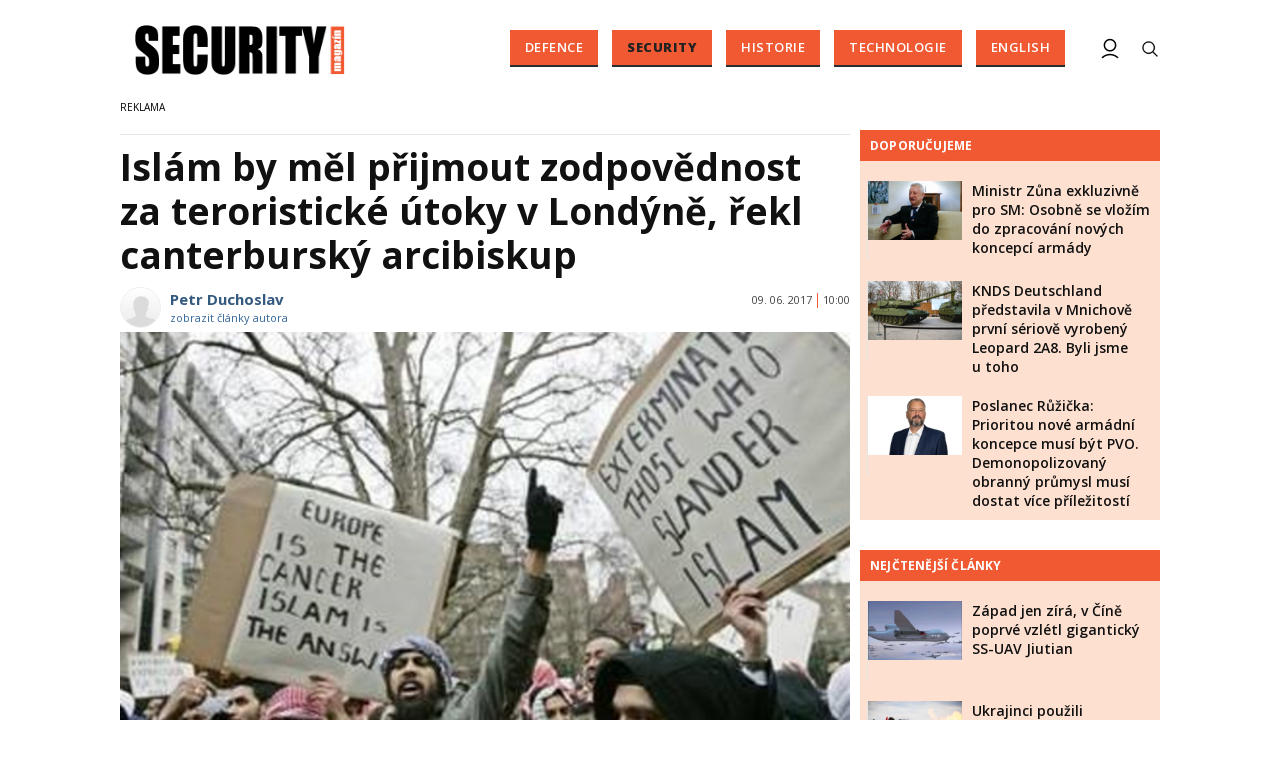

--- FILE ---
content_type: text/html; charset=utf-8
request_url: https://www.google.com/recaptcha/api2/aframe
body_size: 111
content:
<!DOCTYPE HTML><html><head><meta http-equiv="content-type" content="text/html; charset=UTF-8"></head><body><script nonce="Qer1hGkiov9iaGtk2TUpaw">/** Anti-fraud and anti-abuse applications only. See google.com/recaptcha */ try{var clients={'sodar':'https://pagead2.googlesyndication.com/pagead/sodar?'};window.addEventListener("message",function(a){try{if(a.source===window.parent){var b=JSON.parse(a.data);var c=clients[b['id']];if(c){var d=document.createElement('img');d.src=c+b['params']+'&rc='+(localStorage.getItem("rc::a")?sessionStorage.getItem("rc::b"):"");window.document.body.appendChild(d);sessionStorage.setItem("rc::e",parseInt(sessionStorage.getItem("rc::e")||0)+1);localStorage.setItem("rc::h",'1769029061882');}}}catch(b){}});window.parent.postMessage("_grecaptcha_ready", "*");}catch(b){}</script></body></html>